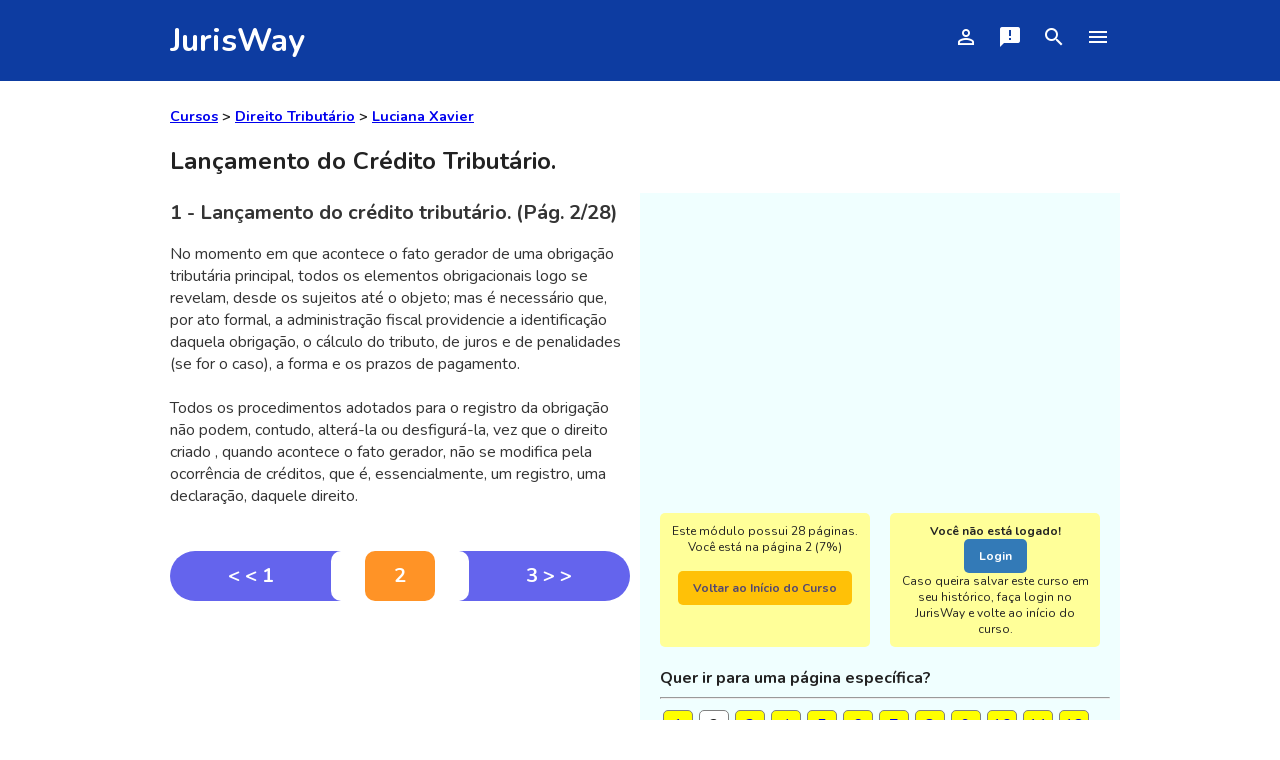

--- FILE ---
content_type: text/html; Charset=ISO-8859-1
request_url: https://www.jurisway.org.br/v2/cursoonline.asp?id_curso=663&id_titulo=8671&pagina=2
body_size: 22906
content:

<!DOCTYPE html>
<html lang="pt-br">
	<head>
		<!-- Global site tag (gtag.js) - Google Analytics -->
		<script async src="https://www.googletagmanager.com/gtag/js?id=UA-1187554-1"></script>
		<script>
		  window.dataLayer = window.dataLayer || [];
		  function gtag(){dataLayer.push(arguments);}
		  gtag('js', new Date());
		  gtag('config', 'UA-1187554-1');
		</script>
		<!-- Google AdSense -->
		<script async src="https://pagead2.googlesyndication.com/pagead/js/adsbygoogle.js"></script> 
		
		<!-- Meta tags -->
		<meta http-equiv="Content-Type" content="text/html; charset=ISO-8859-1">
		<meta http-equiv="X-UA-Compatible" content="IE=edge">
		
		<!-- Facebook App-->
		<meta property="fb:app_id" content="817153788333552" />

		<!-- Mobile viewport optimized -->
		<meta name="viewport" content="width=device-width, initial-scale=1.0, minimum-scale=1.0, maximum-scale=3.0, user-scalable=yes">
		<meta http-equiv="Content-Language" content="pt-br">
		<meta name="description" content="No momento em que a... (Página 2 do curso online gratuito Lançamento do Crédito Tributário.)">

		<!-- Fontes e Ícones -->
		<link href="https://fonts.googleapis.com/css?family=Nunito:400,400i,700&display=swap" rel="stylesheet">
		<link rel="stylesheet" href="https://fonts.googleapis.com/icon?family=Material+Icons">
		
		<!-- Website Title & Description for Search Engine purposes -->
		<title>Lançamento do crédito tributário.</title>
		<meta NAME="description" content="No momento em que a... (Página 2 do curso online gratuito Lançamento do Crédito Tributário.)" />
		<meta NAME="keywords" content="Lançamento, crédito tributário, fato gerador, contribuinte, obrigação tributária." />
		<link rel="canonical" href="https://www.jurisway.org.br/v2/cursoonline.asp?id_curso=663&id_titulo=8671&pagina=2" />

		<link rel="icon" href="/favicon.ico">

		<style type="text/css">
			body, h1, h2, p, ul, li, a {
				margin:0px;
				padding:0px;
			}
			body {
				font-family: "Nunito", Helvetica, Arial, sans-serif;
				color:#222222
			}
			
			#identificacao {
				max-width: 480px;
				margin: 0 auto;
				padding: 15px 0;
				display:none;
			}

			.caixa_escondida{
				max-width: 960px;
				margin: 0 auto;
				padding: 15px 0;
				display:none;
			}

			.cabecalho_janela {
				max-width: 960px;
				display:flex;
				justify-content: space-between;
				align-items: center;
				padding:5px 5px 5px 25px;
				border: 1px solid gray;
				margin:2px;
			}
			
			.corpo_janela{
				padding:20px;
				border: 1px solid gray;
				margin:2px;
			}

			#cabecalho_login {
				max-width: 480px;
				display:flex;
				flex-wrap:wrap;
				justify-content: space-between;
				align-items: center;
				padding:5px 5px 5px 25px;
				border: 1px solid gray;
				margin:2px;
			}
			
			#logado{
				padding:20px;
				border: 1px solid gray;
				display:flex;
				justify-content: space-between;
				align-items: center;
				flex-direction: column;
				margin:2px;
			}
			
			.opcao{
				padding:10px;
			}
			.opcao div {
				width:100%;
				text-align:center;
			}
			.form_login {
				border-radius: 5px;
				padding:3px;
				font-size:1em;
				width: 15em;
			}
			
			ul {
				list-style:none;
			}
			a {
				text-decoration:none;
			}
			img {
				display:block;
				max-width:100%;
			}

			* {
			box-sizing: border-box;
			}

			.menu-bg {
				/*
				background: #2c70ff;
				*/
				background: #0d3ca1;
			}
			.menu {
				max-width: 960px;
				margin: 0 auto;
				padding: 15px 0;
				display:flex;
				flex-wrap:wrap;
				justify-content: space-between;
				align-items: center;
				color:white;
			}

			.menu a {
				color:white;
			}

			.menu-logo a {
				font-size:2em;
				font-weight:bold;
				margin: 0 10px;
			}

			.menu-nav ul {
				display: flex;
				flex-wrap: wrap;
				justify-content: space-between;
			}

			.menu-nav a {
				font-size:1.25em;
				display:block;
				padding:10px;
			}

			.menu-nav a:hover{
				color:#122ab2;
			}

			#container{
				max-width:960px;
				margin: 0 auto;
				background: #6C7A89;
				display: flex;
				flex-direction: column;
				}


			.rodape_pagina{
				background:#095491;
				margin: 5px;
				border-radius: 5px;
				font-size:0.75em;
				line-height:1;
				color: #7c7c7c;
				text-align:right;
				width:100%;
				padding:2px;
			}	
			.botao {
			  padding: 0.75em 1.25em;
			  text-align: center;
			  text-decoration: none;
			  display: inline-block;
			  border-radius: 5px;
			  font-weight:bold;
			}

			.botao:hover,botao:active {
				;
			}

			.botao_fino {
			  padding: 0.25em 0.75em;
			  text-align: center;
			  text-decoration: none;
			  display: inline-block;
			  border-radius: 3px;
			  font-weight:bold;
			  font-size:0.75em;
			}

			.botao_fino:hover,botao:active {
				;
			}

			.azul{
				background: #337ab7;
				color: white;    
			}
			.azul:hover, azul:active {
				background: #286090;
			}

			.azulclaro{
				background: #5bc0de;
				color: white;    
			}
			.azulclaro:hover, azulclaro:active {
				background: #31b0d5;
			}

			.verde{
				background: #5bc85c;
				color: white;    
			}
			.verde:hover, green:active {
				background: #449d44;
			}

			.vermelho{
				background: #dc3545;
				color: white;    
			}
			.vermelho:hover, vermelho:active {
				background: #c82333;
			}

			.amarelo{
				background: #ffc107;
				color: #514772;    
			}
			.amarelo:hover, amarelo:active {
				background: #e0a800;
			}

			.cinza{
				background: e2e6ea;
				color: #514772;    
			}
			.cinza:hover, cinza:active {
				background: #c2cbd3;
			}

			.rodape{
				flex:1;
				display: flex;
				flex-direction: row;
				flex-wrap: wrap;
				justify-content: space-around;
				align-items: strech;
			}
			.item_rodape{
				flex:1;
				padding:10px
				border-radius: 5px;
				margin:10px;
				font-size:0.75em;
				text-align:center;
				color:white;
			}
			
		/*Custom CSS*/
		#pagina_curso_mais_info_complementar{	/*definimos a largura do box*/	max-width:960px;	background-color:white;	display: flex;	flex-direction: row;	flex-wrap: wrap;	justify-content: space-between;	align-items: flex-start	}#curso{	/*definimos a largura do box*/	max-width:480px;	padding:10px;	/* definimos a altura do box */	background-color:white;	display: flex;	flex-direction: row;	flex-wrap: wrap;	justify-content: space-around;	align-items: center	}#pagina_complementar{	/*definimos a largura do box*/	flex:1;	padding:10px;	background:azure;	/* definimos a altura do box */	}.info_complementar{	flex:1;	display: flex;	flex-direction: row;	flex-wrap: wrap;	justify-content: space-around;	align-items: strech;	}.item_complementar{	/*definimos a largura do box*/	flex:1;	padding:10px;	background-color:#ffff99;	border-radius: 5px;	margin:10px;	font-size:0.75em;	text-align:center;	}.curso_nav{	padding:0px;	background-color:white;	display: flex;	flex-direction: row;	flex-wrap: wrap;	width:100%;	font-size:1.25em;	font-weight:bold;	line-height:50px;	}.curso_nav a {	color:white;	text-decoration:none;	}.rodape_pagina {	margin:10px 0;	}.numero_pagina{	flex-grow:2;	background: #ff9326;	border-radius: 10px;	color: white;	text-align:center;	}.anterior{	flex-grow:4;	padding:0px;	margin:0px;	background:#6464ed;	border-radius: 30px 0 0 30px;	color:white;	text-align:center;	}.moldura{	flex-grow:1;	padding:0px;	margin:0px;	background:#6464ed;	}.interior_anterior{	padding:0px;	margin:0px;	background:white;	border-radius: 10px 0px 0px 10px;	}.interior_proxima{	padding:0px;	margin:0px;	background: white;	border-radius: 0px 10px 10px 0px;	}.proxima{	flex-grow:4;	padding:0px;	margin:0px;	background:#6464ed;	color:white;	text-align:center;	font-width:bold;	}.acima{	border-radius: 0px 30px 30px 0px;}	.abaixo{	border-radius: 0px 30px 30px 0px;}	#titulo{	/*definimos a largura do box*/	width:100%;	margin: 0px;	/* definimos a cor de fundo do box */	background:white;	padding:10px;	}#pagina{	//min-height:250px;	}.nome_do_curso {	font-size:1.5em;	line-height:1;	padding: 10px 0;}	.subtitulo {	font-size:1.25em;	line-height:1;	margin: 0 0 10px 0;	padding-bottom: 10px;}	.pequeno {	font-size:0.75em;	line-height:1;	margin: 0 0 10px 0;	padding-bottom: 0px;}	.minimo {	font-size:0.6em;}	.conteudo{	background:white;	margin: 0 auto;	border-radius: 0px 10px 10px 0px;	padding-bottom:20px;	font-size:1em;	line-height:1.4;	color: #343434;	width:100%;	min-height:150px;}		.botoes_face_twitter {		  display: flex;		  flex-wrap: wrap;		  justify-content: space-between;	}	.botao_face_twitter {	  flex: 0 32%;	}	
			
		</style>
		
		<script type="text/javascript">
			function ShowHide(div_id) {
			  var x = document.getElementById(div_id);
			  if (x.style.display == "none" || x.style.display=="") {
				x.style.display = "block";
			  } else {
				x.style.display = "none";
			  }
			}		
		</script>

		<!-- Custom javascript -->
		
		
		
	</head>
	<body>
		<script>
		  window.fbAsyncInit = function() {
			FB.init({
			  appId      : '817153788333552',
			  xfbml      : true,
			  version    : 'v2.3'
			});
		  };

		  (function(d, s, id){
			 var js, fjs = d.getElementsByTagName(s)[0];
			 if (d.getElementById(id)) {return;}
			 js = d.createElement(s); js.id = id;
			 js.src = "//connect.facebook.net/pt_BR/sdk.js";
			 fjs.parentNode.insertBefore(js, fjs);
		   }(document, 'script', 'facebook-jssdk'));
		</script>
		<header class="menu-bg">
			<div class="menu">
				<div class="menu-logo">
					<a href="/">JurisWay</a>
				</div>
				<nav class="menu-nav">
					<ul>
						<li><a href="#" title="Você não está conectado.
Clique para se identificar." onclick="ShowHide('identificacao')">
								<i class="material-icons" >person_outline</i>
							</a>
						</li>
						<li><a href="/v2/form_contato.asp?tipo=Fale_Conosco" title="Fale Conosco
Envie uma mensagem para o JurisWay">
								<i class="material-icons" >announcement</i>
							</a>
						</li>
						<li><a href="/busca/" title="Busca JurisWay
Use o Google dentro do JurisWay">
								<i class="material-icons" >search</i>
							</a>
						</li>
						<li><a href="/conteudos/" title="Conteúdo JurisWay
Conheça os tipos de conteúdos">
								<i class="material-icons" >menu</i>
							</a>
						</li>
					</ul>
				</nav>
			</div>
		</header>
		


		<div id="identificacao">
			
				<div id="cabecalho_login">
					<div><b>Você não está conectado</b><a name="identificacao">&nbsp;</a></div>
					<div>
						<input type=button class="botao cinza" value="X" onclick="ShowHide('identificacao')">
					</div>
				</div>
				<div id="logado">
					<div id="form_login" >
						<form method="post" action="/v2/login2.asp">
							<div id="login">Faça o login no JurisWay:<br><br>
								<input id="login-username" class="form_login" placeholder="Digite seu e-mail ou login" type="text" name="login">
							</div>
							<div id="senha"><br>
								<input id="login-password" class="form_login" placeholder="Digite sua senha" type="password" name="senha">
							</div>
							<div id="entrar"><br>
								<input type=submit value="Entrar!" class="botao azul">
							</div>
						</form>
					</div>
					<div id="outras_opcoes" >
						<br><br>Não tem conta?<br>
						<a href="/cadastro/" class="botao amarelo">Cadastre-se no JurisWay</a>
						<br><br>
						Esqueceu a senha?<br>
						<a href="/v2/senha_token_envio.asp" class="botao vermelho">Crie uma nova</a>
					</div>
				</div>


			
		</div>
		
	
		
		
		
		
		
		
		
		<div id="container">
				<div id="titulo">		<h1 class="nome_do_curso">			<span class="minimo">								<a href="/cursos/"><u>Cursos</u></a> > 				<a href="/cursos/default.asp?area=Direito_Tributario"><u>Direito Tributário</u></a> > 				<a href="/v2/info_coordenador.asp?id=6"><u>Luciana Xavier</u></a> 				<br><br> 			</span>			Lançamento do Crédito Tributário.		</h1>	</div><div id="pagina_curso_mais_info_complementar">	<div id="curso">		<div class="conteudo"> 			<div id="subtitulo"> 				<h2 class="subtitulo">					<a name=conteudo>1 - Lançamento do crédito tributário. (Pág. 2/28)</a>				</h2>			</div>			<div id="pagina"> 				<div class="texto">No momento em que acontece o fato gerador de uma obrigação tributária principal, todos os elementos obrigacionais logo se revelam, desde os sujeitos até o objeto; mas é necessário que, por ato formal, a administração fiscal providencie a identificação daquela obrigação, o cálculo do tributo, de juros e de penalidades (se for o caso), a forma e os prazos de pagamento.<br><br>Todos os procedimentos adotados para o registro da obrigação não podem, contudo, alterá-la ou desfigurá-la, vez que o direito criado , quando acontece o fato gerador, não se modifica pela ocorrência de créditos, que é, essencialmente, um registro, uma declaração, daquele direito. <br></div><br><br>						<div class="curso_nav">			<div class="anterior"> <a href="/v2/cursoonline.asp?id_curso=663&id_titulo=8671&pagina=1" title="< < 1 - O crédito tributári...">< < 1</a> </div>			<div class="moldura">				<div class="interior_anterior">&nbsp;</div>			</div>			<div class="numero_pagina"> 2 </div>			<div class="moldura">				<div class="interior_proxima">&nbsp;</div>			</div>			<div class="proxima abaixo"> <a href="/v2/cursoonline.asp?id_curso=663&id_titulo=8671&pagina=3" title="3 > >  - Enquanto o fato ger...">3 > > </a> </div>		</div>		<div class="anuncios" style="max-width:90%; margin:10px auto">			<script async src="https://pagead2.googlesyndication.com/pagead/js/adsbygoogle.js"></script>			<!-- JurisWay - Responsivo Quadrado - Danny -->			<ins class="adsbygoogle"				style="display:block"			    data-ad-client="ca-pub-4998398723735713"			    data-ad-slot="3255411664"			    data-ad-format="auto" 			    data-full-width-responsive="true"></ins>			<script>			     (adsbygoogle = window.adsbygoogle || []).push({});			</script>		</div>			</div>		</div>	</div>	<div id="pagina_complementar">		<div class="anuncios" style="max-width:90%; margin:10px auto">			<script async src="https://pagead2.googlesyndication.com/pagead/js/adsbygoogle.js"></script>			<!-- JurisWay - Responsivo Quadrado - Danny -->			<ins class="adsbygoogle"				style="display:block"			    data-ad-client="ca-pub-4998398723735713"			    data-ad-slot="3255411664"			    data-ad-format="auto" 			    data-full-width-responsive="true"></ins>			<script>			     (adsbygoogle = window.adsbygoogle || []).push({});			</script>		</div>		<div class="info_complementar">			<div class="item_complementar">				Este módulo possui 28 páginas. <br>Você está na página 2 (7%) <br><br><a href="/v2/cursosentrar.asp?id_curso=663" title="Lançamento do Crédito Tributário. | Início" class="botao amarelo">Voltar ao Início do Curso</a>			</div>			<div class="item_complementar">				<b>Você não está logado!</b> <a href="#" onclick="ShowHide('identificacao')" class="botao azul">Login</a><br>Caso queira salvar este curso em seu histórico, faça login no JurisWay e volte ao início do curso.			</div>		</div>		<div class="info_complementar"><div style="width:100%;"><div style="margin:10px 0px 10px 10px;"><b>Quer ir para uma página específica?</b><hr><div style="display:flex; flex-direction:row; flex-wrap:wrap"> <div style="margin:3px;padding:3px; border:1px solid gray; background-color:yellow; min-width:30px; border-radius: 5px; text-align:center"><a href="/v2/cursoonline.asp?id_curso=663&id_titulo=8671&pagina=1">1</a></div><div style="margin:3px;padding:3px; border:1px solid gray; background-color:white; min-width:30px; border-radius: 5px;text-align:center">2</div><div style="margin:3px;padding:3px; border:1px solid gray; background-color:yellow; min-width:30px; border-radius: 5px; text-align:center"><a href="/v2/cursoonline.asp?id_curso=663&id_titulo=8671&pagina=3">3</a></div><div style="margin:3px;padding:3px; border:1px solid gray; background-color:yellow; min-width:30px; border-radius: 5px; text-align:center"><a href="/v2/cursoonline.asp?id_curso=663&id_titulo=8671&pagina=4">4</a></div><div style="margin:3px;padding:3px; border:1px solid gray; background-color:yellow; min-width:30px; border-radius: 5px; text-align:center"><a href="/v2/cursoonline.asp?id_curso=663&id_titulo=8671&pagina=5">5</a></div><div style="margin:3px;padding:3px; border:1px solid gray; background-color:yellow; min-width:30px; border-radius: 5px; text-align:center"><a href="/v2/cursoonline.asp?id_curso=663&id_titulo=8671&pagina=6">6</a></div><div style="margin:3px;padding:3px; border:1px solid gray; background-color:yellow; min-width:30px; border-radius: 5px; text-align:center"><a href="/v2/cursoonline.asp?id_curso=663&id_titulo=8671&pagina=7">7</a></div><div style="margin:3px;padding:3px; border:1px solid gray; background-color:yellow; min-width:30px; border-radius: 5px; text-align:center"><a href="/v2/cursoonline.asp?id_curso=663&id_titulo=8671&pagina=8">8</a></div><div style="margin:3px;padding:3px; border:1px solid gray; background-color:yellow; min-width:30px; border-radius: 5px; text-align:center"><a href="/v2/cursoonline.asp?id_curso=663&id_titulo=8671&pagina=9">9</a></div><div style="margin:3px;padding:3px; border:1px solid gray; background-color:yellow; min-width:30px; border-radius: 5px; text-align:center"><a href="/v2/cursoonline.asp?id_curso=663&id_titulo=8671&pagina=10">10</a></div><div style="margin:3px;padding:3px; border:1px solid gray; background-color:yellow; min-width:30px; border-radius: 5px; text-align:center"><a href="/v2/cursoonline.asp?id_curso=663&id_titulo=8671&pagina=11">11</a></div><div style="margin:3px;padding:3px; border:1px solid gray; background-color:yellow; min-width:30px; border-radius: 5px; text-align:center"><a href="/v2/cursoonline.asp?id_curso=663&id_titulo=8671&pagina=12">12</a></div><div style="margin:3px;padding:3px; border:1px solid gray; background-color:yellow; min-width:30px; border-radius: 5px; text-align:center"><a href="/v2/cursoonline.asp?id_curso=663&id_titulo=8671&pagina=13">13</a></div><div style="margin:3px;padding:3px; border:1px solid gray; background-color:yellow; min-width:30px; border-radius: 5px; text-align:center"><a href="/v2/cursoonline.asp?id_curso=663&id_titulo=8671&pagina=14">14</a></div><div style="margin:3px;padding:3px; border:1px solid gray; background-color:yellow; min-width:30px; border-radius: 5px; text-align:center"><a href="/v2/cursoonline.asp?id_curso=663&id_titulo=8671&pagina=15">15</a></div><div style="margin:3px;padding:3px; border:1px solid gray; background-color:yellow; min-width:30px; border-radius: 5px; text-align:center"><a href="/v2/cursoonline.asp?id_curso=663&id_titulo=8671&pagina=16">16</a></div><div style="margin:3px;padding:3px; border:1px solid gray; background-color:yellow; min-width:30px; border-radius: 5px; text-align:center"><a href="/v2/cursoonline.asp?id_curso=663&id_titulo=8671&pagina=17">17</a></div><div style="margin:3px;padding:3px; border:1px solid gray; background-color:yellow; min-width:30px; border-radius: 5px; text-align:center"><a href="/v2/cursoonline.asp?id_curso=663&id_titulo=8671&pagina=18">18</a></div><div style="margin:3px;padding:3px; border:1px solid gray; background-color:yellow; min-width:30px; border-radius: 5px; text-align:center"><a href="/v2/cursoonline.asp?id_curso=663&id_titulo=8671&pagina=19">19</a></div><div style="margin:3px;padding:3px; border:1px solid gray; background-color:yellow; min-width:30px; border-radius: 5px; text-align:center"><a href="/v2/cursoonline.asp?id_curso=663&id_titulo=8671&pagina=20">20</a></div><div style="margin:3px;padding:3px; border:1px solid gray; background-color:yellow; min-width:30px; border-radius: 5px; text-align:center"><a href="/v2/cursoonline.asp?id_curso=663&id_titulo=8671&pagina=21">21</a></div><div style="margin:3px;padding:3px; border:1px solid gray; background-color:yellow; min-width:30px; border-radius: 5px; text-align:center"><a href="/v2/cursoonline.asp?id_curso=663&id_titulo=8671&pagina=22">22</a></div><div style="margin:3px;padding:3px; border:1px solid gray; background-color:yellow; min-width:30px; border-radius: 5px; text-align:center"><a href="/v2/cursoonline.asp?id_curso=663&id_titulo=8671&pagina=23">23</a></div><div style="margin:3px;padding:3px; border:1px solid gray; background-color:yellow; min-width:30px; border-radius: 5px; text-align:center"><a href="/v2/cursoonline.asp?id_curso=663&id_titulo=8671&pagina=24">24</a></div><div style="margin:3px;padding:3px; border:1px solid gray; background-color:yellow; min-width:30px; border-radius: 5px; text-align:center"><a href="/v2/cursoonline.asp?id_curso=663&id_titulo=8671&pagina=25">25</a></div><div style="margin:3px;padding:3px; border:1px solid gray; background-color:yellow; min-width:30px; border-radius: 5px; text-align:center"><a href="/v2/cursoonline.asp?id_curso=663&id_titulo=8671&pagina=26">26</a></div><div style="margin:3px;padding:3px; border:1px solid gray; background-color:yellow; min-width:30px; border-radius: 5px; text-align:center"><a href="/v2/cursoonline.asp?id_curso=663&id_titulo=8671&pagina=27">27</a></div><div style="margin:3px;padding:3px; border:1px solid gray; background-color:yellow; min-width:30px; border-radius: 5px; text-align:center"><a href="/v2/cursoonline.asp?id_curso=663&id_titulo=8671&pagina=28">28</a></div></div><div style="margin:10px 0px 10px 10px;"><br><b>Ou veja a estrutura do curso:</b><br><br><a href="/v2/curso_estrutura.asp?id_curso=663" class="botao amarelo">Lançamento do Crédito Tributário.</a></div></div>		</div>	</div></div>
		</div>
		</div>
		</div>
		<div class="menu-bg">
			<div class="menu">
				<div class="rodape">
					<div class="item_rodape">Copyright (c) 2006-2026</div>
					<div class="item_rodape">JurisWay</div>
					<div class="item_rodape">Todos os direitos reservados</div>
				</div>
			</div>
		</div>
	</body>

	<!--Google Analytics -->
		<script>
		  (function(i,s,o,g,r,a,m){i['GoogleAnalyticsObject']=r;i[r]=i[r]||function(){
		  (i[r].q=i[r].q||[]).push(arguments)},i[r].l=1*new Date();a=s.createElement(o),
		  m=s.getElementsByTagName(o)[0];a.async=1;a.src=g;m.parentNode.insertBefore(a,m)
		  })(window,document,'script','https://www.google-analytics.com/analytics.js','ga');

		  ga('create', 'UA-1187554-1', 'auto');
		  ga('send', 'pageview');

		</script>

	
	<!-- Início Botão Twitter-->
	<script>!function(d,s,id){var js,fjs=d.getElementsByTagName(s)[0],p=/^http:/.test(d.location)?'http':'https';if(!d.getElementById(id)){js=d.createElement(s);js.id=id;js.src=p+'://platform.twitter.com/widgets.js';fjs.parentNode.insertBefore(js,fjs);}}(document, 'script', 'twitter-wjs');</script>
	<!-- Fim Botão Twitter-->
	
	<!-- Custom javascript -->
	
</html>
<p align=right style="background:blue; color:white; font-size:0.75em">0s -  0 ms</p>

--- FILE ---
content_type: text/html; charset=utf-8
request_url: https://www.google.com/recaptcha/api2/aframe
body_size: 267
content:
<!DOCTYPE HTML><html><head><meta http-equiv="content-type" content="text/html; charset=UTF-8"></head><body><script nonce="w_J-FPiQozYVBi83tDoMtA">/** Anti-fraud and anti-abuse applications only. See google.com/recaptcha */ try{var clients={'sodar':'https://pagead2.googlesyndication.com/pagead/sodar?'};window.addEventListener("message",function(a){try{if(a.source===window.parent){var b=JSON.parse(a.data);var c=clients[b['id']];if(c){var d=document.createElement('img');d.src=c+b['params']+'&rc='+(localStorage.getItem("rc::a")?sessionStorage.getItem("rc::b"):"");window.document.body.appendChild(d);sessionStorage.setItem("rc::e",parseInt(sessionStorage.getItem("rc::e")||0)+1);localStorage.setItem("rc::h",'1769032452469');}}}catch(b){}});window.parent.postMessage("_grecaptcha_ready", "*");}catch(b){}</script></body></html>